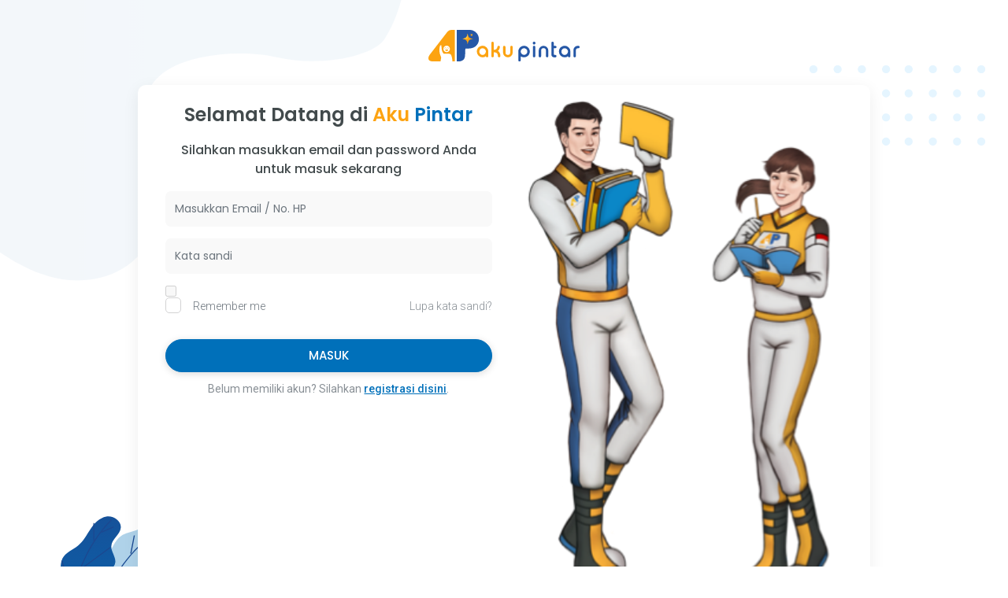

--- FILE ---
content_type: text/html;charset=UTF-8
request_url: https://akupintar.id/login
body_size: 10609
content:




































	
		
			<!DOCTYPE html>



























































<html class="ltr" dir="ltr" lang="id">

<head>
	<title>Halaman Login</title>

	<meta content="initial-scale=1.0, width=device-width" name="viewport" />

	<link href="https://fonts.googleapis.com/css2?family=Asap" rel="stylesheet">

	<link href="https://fonts.googleapis.com/css2?family=Montserrat" rel="stylesheet">

	<link href="https://fonts.googleapis.com/css2?family=Roboto:wght@300;400;500;700;900" rel="stylesheet">
	
	<link href="https://fonts.googleapis.com/css2?family=Poppins:wght@300;400;500;600;700;800;900" rel="stylesheet">

	<link href="https://fonts.googleapis.com/css2?family=Bebas+Neue" rel="stylesheet">






































<meta content="text/html; charset=UTF-8" http-equiv="content-type" />












<script data-senna-track="permanent" src="/combo?browserId=other&minifierType=js&languageId=in_ID&b=7210&t=1769049209170&/o/frontend-js-jquery-web/jquery/jquery.min.js&/o/frontend-js-jquery-web/jquery/bootstrap.bundle.min.js&/o/frontend-js-jquery-web/jquery/collapsible_search.js&/o/frontend-js-jquery-web/jquery/fm.js&/o/frontend-js-jquery-web/jquery/form.js&/o/frontend-js-jquery-web/jquery/popper.min.js&/o/frontend-js-jquery-web/jquery/side_navigation.js" type="text/javascript"></script>
<link data-senna-track="permanent" href="/o/frontend-theme-font-awesome-web/css/main.css" rel="stylesheet" type="text/css" />


<link href="https://akupintar.id/o/akupintar_v2/images/favicon.ico" rel="icon" />





	

		
			
				<link data-senna-track="temporary" href="https://akupintar.id/login" rel="canonical" />
			
		

	

		
			
				<link data-senna-track="temporary" href="https://akupintar.id/login" hreflang="in-ID" rel="alternate" />
			
			

	

		
			
				<link data-senna-track="temporary" href="https://akupintar.id/en/login" hreflang="en-US" rel="alternate" />
			
			

	

		
			
				<link data-senna-track="temporary" href="https://akupintar.id/login" hreflang="x-default" rel="alternate" />
			
			

	





<link class="lfr-css-file" data-senna-track="temporary" href="https://akupintar.id/o/akupintar_v2/css/clay.css?browserId=other&amp;themeId=akupintartest_WAR_akupintar_v2&amp;minifierType=css&amp;languageId=in_ID&amp;b=7210&amp;t=1725896590000" id="liferayAUICSS" rel="stylesheet" type="text/css" />



<link data-senna-track="temporary" href="/o/frontend-css-web/main.css?browserId=other&amp;themeId=akupintartest_WAR_akupintar_v2&amp;minifierType=css&amp;languageId=in_ID&amp;b=7210&amp;t=1657767062375" id="liferayPortalCSS" rel="stylesheet" type="text/css" />









	

	





	



	

		<link data-senna-track="temporary" href="/combo?browserId=other&amp;minifierType=&amp;themeId=akupintartest_WAR_akupintar_v2&amp;languageId=in_ID&amp;b=7210&amp;com_liferay_portal_search_web_search_bar_portlet_SearchBarPortlet_INSTANCE_templateSearch:%2Fcss%2Fmain.css&amp;com_liferay_product_navigation_product_menu_web_portlet_ProductMenuPortlet:%2Fcss%2Fmain.css&amp;com_liferay_product_navigation_user_personal_bar_web_portlet_ProductNavigationUserPersonalBarPortlet:%2Fcss%2Fmain.css&amp;com_liferay_site_navigation_menu_web_portlet_SiteNavigationMenuPortlet:%2Fcss%2Fmain.css&amp;login_v4_LoginV4Portlet:%2Fcss%2Fmain.css&amp;t=1767088906000" id="d9a9d696" rel="stylesheet" type="text/css" />

	







<script data-senna-track="temporary" type="text/javascript">
	// <![CDATA[
		var Liferay = Liferay || {};

		Liferay.Browser = {
			acceptsGzip: function() {
				return true;
			},

			

			getMajorVersion: function() {
				return 131.0;
			},

			getRevision: function() {
				return '537.36';
			},
			getVersion: function() {
				return '131.0';
			},

			

			isAir: function() {
				return false;
			},
			isChrome: function() {
				return true;
			},
			isEdge: function() {
				return false;
			},
			isFirefox: function() {
				return false;
			},
			isGecko: function() {
				return true;
			},
			isIe: function() {
				return false;
			},
			isIphone: function() {
				return false;
			},
			isLinux: function() {
				return false;
			},
			isMac: function() {
				return true;
			},
			isMobile: function() {
				return false;
			},
			isMozilla: function() {
				return false;
			},
			isOpera: function() {
				return false;
			},
			isRtf: function() {
				return true;
			},
			isSafari: function() {
				return true;
			},
			isSun: function() {
				return false;
			},
			isWebKit: function() {
				return true;
			},
			isWindows: function() {
				return false;
			}
		};

		Liferay.Data = Liferay.Data || {};

		Liferay.Data.ICONS_INLINE_SVG = true;

		Liferay.Data.NAV_SELECTOR = '#navigation';

		Liferay.Data.NAV_SELECTOR_MOBILE = '#navigationCollapse';

		Liferay.Data.isCustomizationView = function() {
			return false;
		};

		Liferay.Data.notices = [
			null

			

			
		];

		Liferay.PortletKeys = {
			DOCUMENT_LIBRARY: 'com_liferay_document_library_web_portlet_DLPortlet',
			DYNAMIC_DATA_MAPPING: 'com_liferay_dynamic_data_mapping_web_portlet_DDMPortlet',
			ITEM_SELECTOR: 'com_liferay_item_selector_web_portlet_ItemSelectorPortlet'
		};

		Liferay.PropsValues = {
			JAVASCRIPT_SINGLE_PAGE_APPLICATION_TIMEOUT: 0,
			NTLM_AUTH_ENABLED: false,
			UPLOAD_SERVLET_REQUEST_IMPL_MAX_SIZE: 104857600
		};

		Liferay.ThemeDisplay = {

			

			
				getLayoutId: function() {
					return '80';
				},

				

				getLayoutRelativeControlPanelURL: function() {
					return '/group/guest/~/control_panel/manage';
				},

				getLayoutRelativeURL: function() {
					return '/login';
				},
				getLayoutURL: function() {
					return 'https://akupintar.id/login';
				},
				getParentLayoutId: function() {
					return '281';
				},
				isControlPanel: function() {
					return false;
				},
				isPrivateLayout: function() {
					return 'false';
				},
				isVirtualLayout: function() {
					return false;
				},
			

			getBCP47LanguageId: function() {
				return 'in-ID';
			},
			getCanonicalURL: function() {

				

				return 'https\x3a\x2f\x2fakupintar\x2eid\x2flogin';
			},
			getCDNBaseURL: function() {
				return 'https://akupintar.id';
			},
			getCDNDynamicResourcesHost: function() {
				return '';
			},
			getCDNHost: function() {
				return '';
			},
			getCompanyGroupId: function() {
				return '20152';
			},
			getCompanyId: function() {
				return '20116';
			},
			getDefaultLanguageId: function() {
				return 'in_ID';
			},
			getDoAsUserIdEncoded: function() {
				return '';
			},
			getLanguageId: function() {
				return 'in_ID';
			},
			getParentGroupId: function() {
				return '20143';
			},
			getPathContext: function() {
				return '';
			},
			getPathImage: function() {
				return '/image';
			},
			getPathJavaScript: function() {
				return '/o/frontend-js-web';
			},
			getPathMain: function() {
				return '/c';
			},
			getPathThemeImages: function() {
				return 'https://akupintar.id/o/akupintar_v2/images';
			},
			getPathThemeRoot: function() {
				return '/o/akupintar_v2';
			},
			getPlid: function() {
				return '419606';
			},
			getPortalURL: function() {
				return 'https://akupintar.id';
			},
			getScopeGroupId: function() {
				return '20143';
			},
			getScopeGroupIdOrLiveGroupId: function() {
				return '20143';
			},
			getSessionId: function() {
				return '';
			},
			getSiteAdminURL: function() {
				return 'https://akupintar.id/group/guest/~/control_panel/manage?p_p_lifecycle=0&p_p_state=maximized&p_p_mode=view';
			},
			getSiteGroupId: function() {
				return '20143';
			},
			getURLControlPanel: function() {
				return '/group/control_panel?refererPlid=419606';
			},
			getURLHome: function() {
				return 'https\x3a\x2f\x2fakupintar\x2eid\x2fweb\x2fguest';
			},
			getUserEmailAddress: function() {
				return '';
			},
			getUserId: function() {
				return '20120';
			},
			getUserName: function() {
				return '';
			},
			isAddSessionIdToURL: function() {
				return false;
			},
			isImpersonated: function() {
				return false;
			},
			isSignedIn: function() {
				return false;
			},
			isStateExclusive: function() {
				return false;
			},
			isStateMaximized: function() {
				return false;
			},
			isStatePopUp: function() {
				return false;
			}
		};

		var themeDisplay = Liferay.ThemeDisplay;

		Liferay.AUI = {

			

			getAvailableLangPath: function() {
				return 'available_languages.jsp?browserId=other&themeId=akupintartest_WAR_akupintar_v2&colorSchemeId=01&minifierType=js&languageId=in_ID&b=7210&t=1769049291045';
			},
			getCombine: function() {
				return true;
			},
			getComboPath: function() {
				return '/combo/?browserId=other&minifierType=&languageId=in_ID&b=7210&t=1657767062813&';
			},
			getDateFormat: function() {
				return '%d/%m/%Y';
			},
			getEditorCKEditorPath: function() {
				return '/o/frontend-editor-ckeditor-web';
			},
			getFilter: function() {
				var filter = 'raw';

				
					
						filter = 'min';
					
					

				return filter;
			},
			getFilterConfig: function() {
				var instance = this;

				var filterConfig = null;

				if (!instance.getCombine()) {
					filterConfig = {
						replaceStr: '.js' + instance.getStaticResourceURLParams(),
						searchExp: '\\.js$'
					};
				}

				return filterConfig;
			},
			getJavaScriptRootPath: function() {
				return '/o/frontend-js-web';
			},
			getLangPath: function() {
				return 'aui_lang.jsp?browserId=other&themeId=akupintartest_WAR_akupintar_v2&colorSchemeId=01&minifierType=js&languageId=in_ID&b=7210&t=1657767062813';
			},
			getPortletRootPath: function() {
				return '/html/portlet';
			},
			getStaticResourceURLParams: function() {
				return '?browserId=other&minifierType=&languageId=in_ID&b=7210&t=1657767062813';
			}
		};

		Liferay.authToken = 'xY1hQPSm';

		

		Liferay.currentURL = '\x2flogin';
		Liferay.currentURLEncoded = '\x252Flogin';
	// ]]>
</script>

<script src="/o/js_loader_config?t=1769049209123" type="text/javascript"></script>
<script data-senna-track="permanent" src="/combo?browserId=other&minifierType=js&languageId=in_ID&b=7210&t=1657767062813&/o/frontend-js-web/loader/config.js&/o/frontend-js-web/loader/loader.js&/o/frontend-js-web/aui/aui/aui.js&/o/frontend-js-web/aui/aui-base-html5-shiv/aui-base-html5-shiv.js&/o/frontend-js-web/liferay/browser_selectors.js&/o/frontend-js-web/liferay/modules.js&/o/frontend-js-web/liferay/aui_sandbox.js&/o/frontend-js-web/misc/svg4everybody.js&/o/frontend-js-web/aui/arraylist-add/arraylist-add.js&/o/frontend-js-web/aui/arraylist-filter/arraylist-filter.js&/o/frontend-js-web/aui/arraylist/arraylist.js&/o/frontend-js-web/aui/array-extras/array-extras.js&/o/frontend-js-web/aui/array-invoke/array-invoke.js&/o/frontend-js-web/aui/attribute-base/attribute-base.js&/o/frontend-js-web/aui/attribute-complex/attribute-complex.js&/o/frontend-js-web/aui/attribute-core/attribute-core.js&/o/frontend-js-web/aui/attribute-observable/attribute-observable.js&/o/frontend-js-web/aui/attribute-extras/attribute-extras.js&/o/frontend-js-web/aui/base-base/base-base.js&/o/frontend-js-web/aui/base-pluginhost/base-pluginhost.js&/o/frontend-js-web/aui/classnamemanager/classnamemanager.js&/o/frontend-js-web/aui/datatype-xml-format/datatype-xml-format.js&/o/frontend-js-web/aui/datatype-xml-parse/datatype-xml-parse.js&/o/frontend-js-web/aui/dom-base/dom-base.js&/o/frontend-js-web/aui/dom-core/dom-core.js&/o/frontend-js-web/aui/dom-screen/dom-screen.js&/o/frontend-js-web/aui/dom-style/dom-style.js&/o/frontend-js-web/aui/event-base/event-base.js&/o/frontend-js-web/aui/event-custom-base/event-custom-base.js&/o/frontend-js-web/aui/event-custom-complex/event-custom-complex.js&/o/frontend-js-web/aui/event-delegate/event-delegate.js&/o/frontend-js-web/aui/event-focus/event-focus.js&/o/frontend-js-web/aui/event-hover/event-hover.js&/o/frontend-js-web/aui/event-key/event-key.js&/o/frontend-js-web/aui/event-mouseenter/event-mouseenter.js&/o/frontend-js-web/aui/event-mousewheel/event-mousewheel.js" type="text/javascript"></script>
<script data-senna-track="permanent" src="/combo?browserId=other&minifierType=js&languageId=in_ID&b=7210&t=1657767062813&/o/frontend-js-web/aui/event-outside/event-outside.js&/o/frontend-js-web/aui/event-resize/event-resize.js&/o/frontend-js-web/aui/event-simulate/event-simulate.js&/o/frontend-js-web/aui/event-synthetic/event-synthetic.js&/o/frontend-js-web/aui/intl/intl.js&/o/frontend-js-web/aui/io-base/io-base.js&/o/frontend-js-web/aui/io-form/io-form.js&/o/frontend-js-web/aui/io-queue/io-queue.js&/o/frontend-js-web/aui/io-upload-iframe/io-upload-iframe.js&/o/frontend-js-web/aui/io-xdr/io-xdr.js&/o/frontend-js-web/aui/json-parse/json-parse.js&/o/frontend-js-web/aui/json-stringify/json-stringify.js&/o/frontend-js-web/aui/node-base/node-base.js&/o/frontend-js-web/aui/node-core/node-core.js&/o/frontend-js-web/aui/node-event-delegate/node-event-delegate.js&/o/frontend-js-web/aui/node-event-simulate/node-event-simulate.js&/o/frontend-js-web/aui/node-focusmanager/node-focusmanager.js&/o/frontend-js-web/aui/node-pluginhost/node-pluginhost.js&/o/frontend-js-web/aui/node-screen/node-screen.js&/o/frontend-js-web/aui/node-style/node-style.js&/o/frontend-js-web/aui/oop/oop.js&/o/frontend-js-web/aui/plugin/plugin.js&/o/frontend-js-web/aui/pluginhost-base/pluginhost-base.js&/o/frontend-js-web/aui/pluginhost-config/pluginhost-config.js&/o/frontend-js-web/aui/querystring-stringify-simple/querystring-stringify-simple.js&/o/frontend-js-web/aui/queue-promote/queue-promote.js&/o/frontend-js-web/aui/selector-css2/selector-css2.js&/o/frontend-js-web/aui/selector-css3/selector-css3.js&/o/frontend-js-web/aui/selector-native/selector-native.js&/o/frontend-js-web/aui/selector/selector.js&/o/frontend-js-web/aui/widget-base/widget-base.js&/o/frontend-js-web/aui/widget-htmlparser/widget-htmlparser.js&/o/frontend-js-web/aui/widget-skin/widget-skin.js&/o/frontend-js-web/aui/widget-uievents/widget-uievents.js&/o/frontend-js-web/aui/yui-throttle/yui-throttle.js&/o/frontend-js-web/aui/aui-base-core/aui-base-core.js" type="text/javascript"></script>
<script data-senna-track="permanent" src="/combo?browserId=other&minifierType=js&languageId=in_ID&b=7210&t=1657767062813&/o/frontend-js-web/aui/aui-base-lang/aui-base-lang.js&/o/frontend-js-web/aui/aui-classnamemanager/aui-classnamemanager.js&/o/frontend-js-web/aui/aui-component/aui-component.js&/o/frontend-js-web/aui/aui-debounce/aui-debounce.js&/o/frontend-js-web/aui/aui-delayed-task-deprecated/aui-delayed-task-deprecated.js&/o/frontend-js-web/aui/aui-event-base/aui-event-base.js&/o/frontend-js-web/aui/aui-event-input/aui-event-input.js&/o/frontend-js-web/aui/aui-form-validator/aui-form-validator.js&/o/frontend-js-web/aui/aui-node-base/aui-node-base.js&/o/frontend-js-web/aui/aui-node-html5/aui-node-html5.js&/o/frontend-js-web/aui/aui-selector/aui-selector.js&/o/frontend-js-web/aui/aui-timer/aui-timer.js&/o/frontend-js-web/liferay/dependency.js&/o/frontend-js-web/liferay/dom_task_runner.js&/o/frontend-js-web/liferay/events.js&/o/frontend-js-web/liferay/language.js&/o/frontend-js-web/liferay/lazy_load.js&/o/frontend-js-web/liferay/liferay.js&/o/frontend-js-web/liferay/util.js&/o/frontend-js-web/liferay/global.bundle.js&/o/frontend-js-web/liferay/portal.js&/o/frontend-js-web/liferay/portlet.js&/o/frontend-js-web/liferay/workflow.js&/o/frontend-js-web/liferay/form.js&/o/frontend-js-web/liferay/form_placeholders.js&/o/frontend-js-web/liferay/icon.js&/o/frontend-js-web/liferay/menu.js&/o/frontend-js-web/liferay/notice.js&/o/frontend-js-web/liferay/poller.js" type="text/javascript"></script>




	

	<script data-senna-track="temporary" src="/o/js_bundle_config?t=1769049266422" type="text/javascript"></script>


<script data-senna-track="temporary" type="text/javascript">
	// <![CDATA[
		
			
				
		

		

		
	// ]]>
</script>





	
		

			

			
		
		



	
		

			

			
		
	





<script>
  (function(c,e,f,k,g,h,b,a,d){c[g]||(c[g]=h,b=c[h]=function(){
  b.q.push(arguments)},b.q=[],b.l=1*new Date,a=e.createElement(f),a.async=1,
  a.src=k,a.setAttribute("crossorigin", "anonymous"),d=e.getElementsByTagName(f)[0],
  d.parentNode.insertBefore(a,d))})(window,document,"script",
  "https://eum.instana.io/eum.min.js","InstanaEumObject","ineum");
  ineum('reportingUrl', 'https://eum-red-saas.instana.io');
  ineum('key', 'QfI0iZs8TW-zpDVCJ_XBFw');
</script>








	

	





	



	



















<link class="lfr-css-file" data-senna-track="temporary" href="https://akupintar.id/o/akupintar_v2/css/main.css?browserId=other&amp;themeId=akupintartest_WAR_akupintar_v2&amp;minifierType=css&amp;languageId=in_ID&amp;b=7210&amp;t=1725896590000" id="liferayThemeCSS" rel="stylesheet" type="text/css" />








	<style data-senna-track="temporary" type="text/css">

		

			

		

			

		

			

		

			

		

			

		

			

		

	</style>




























<script data-senna-track="temporary" type="text/javascript">
	if (window.Analytics) {
		window._com_liferay_document_library_analytics_isViewFileEntry = false;
	}
</script>







<script type="text/javascript">
// <![CDATA[
Liferay.on(
	'ddmFieldBlur', function(event) {
		if (window.Analytics) {
			Analytics.send(
				'fieldBlurred',
				'Form',
				{
					fieldName: event.fieldName,
					focusDuration: event.focusDuration,
					formId: event.formId,
					page: event.page
				}
			);
		}
	}
);

Liferay.on(
	'ddmFieldFocus', function(event) {
		if (window.Analytics) {
			Analytics.send(
				'fieldFocused',
				'Form',
				{
					fieldName: event.fieldName,
					formId: event.formId,
					page: event.page
				}
			);
		}
	}
);

Liferay.on(
	'ddmFormPageShow', function(event) {
		if (window.Analytics) {
			Analytics.send(
				'pageViewed',
				'Form',
				{
					formId: event.formId,
					page: event.page,
					title: event.title
				}
			);
		}
	}
);

Liferay.on(
	'ddmFormSubmit', function(event) {
		if (window.Analytics) {
			Analytics.send(
				'formSubmitted',
				'Form',
				{
					formId: event.formId
				}
			);
		}
	}
);

Liferay.on(
	'ddmFormView', function(event) {
		if (window.Analytics) {
			Analytics.send(
				'formViewed',
				'Form',
				{
					formId: event.formId,
					title: event.title
				}
			);
		}
	}
);
// ]]>
</script>

</head>

<!-- Google Tag Manager -->
<script>if (window.location.href.indexOf("https://akupintar.id") > -1) {(function(w,d,s,l,i){w[l]=w[l]||[];w[l].push({'gtm.start':
new Date().getTime(),event:'gtm.js'});var f=d.getElementsByTagName(s)[0],
j=d.createElement(s),dl=l!='dataLayer'?'&l='+l:'';j.async=true;j.src=
'https://www.googletagmanager.com/gtm.js?id='+i+dl;f.parentNode.insertBefore(j,f);
})(window,document,'script','dataLayer','GTM-5P9BTND');}</script>
<!-- End Google Tag Manager -->

<body class=" controls-visible  yui3-skin-sam guest-site signed-out public-page site">


















































	<nav aria-label="Link Cepat" class="quick-access-nav" id="icep_quickAccessNav">
		<h2 class="hide-accessible">Navigasi</h2>

		<ul>
			
				<li><a href="#main-content">Melompat ke Konten</a></li>
			

			
		</ul>
	</nav>






















































































<div class="container-fluid" id="wrapper">
	<header id="banner" role="banner">
		<div id="heading">
			<div aria-level="1" class="site-title" role="heading">
				<a class="logo custom-logo" href="https://akupintar.id" title="Go to Aku Pintar">
					<img alt="Aku Pintar Indonesia Edtech" height="500" src="/image/company_logo?img_id=522070&amp;t=1769049290973" width="500" />
				</a>

					<span class="site-name" title="Go to Aku Pintar">
						Aku Pintar
					</span>
			</div>
		</div>

			<a data-redirect="false" href="https://akupintar.id/c/portal/login?p_l_id=419606" id="sign-in" rel="nofollow">Masuk</a>

<nav class="sort-pages modify-pages" id="navigation" role="navigation">
	<ul aria-label="Halaman Situs" role="menubar">


			<li class="" id="layout_1" role="presentation">
				<a aria-labelledby="layout_1"  href="https://akupintar.id/halaman-utama" target="&#39;" role="menuitem"><span> Halaman Utama</span></a>

					<ul class="child-menu" role="menu">


							<li class="" id="layout_275" role="presentation">
								<a aria-labelledby="layout_275" href="https://akupintar.id/media-sosial"  role="menuitem">Media Sosial Aku Pintar</a>
							</li>


							<li class="" id="layout_188" role="presentation">
								<a aria-labelledby="layout_188" href="https://akupintar.id/tentang-kami"  role="menuitem">Tentang Kami</a>
							</li>


							<li class="" id="layout_187" role="presentation">
								<a aria-labelledby="layout_187" href="https://akupintar.id/syarat-dan-ketentuan"  role="menuitem">Syarat dan Ketentuan</a>
							</li>


							<li class="" id="layout_186" role="presentation">
								<a aria-labelledby="layout_186" href="https://akupintar.id/kebijakan-privasi"  role="menuitem">Kebijakan Privasi</a>
							</li>


							<li class="" id="layout_253" role="presentation">
								<a aria-labelledby="layout_253" href="https://akupintar.zendesk.com/"  role="menuitem">Bantuan</a>
							</li>


							<li class="" id="layout_107" role="presentation">
								<a aria-labelledby="layout_107" href="https://akupintar.id/blog"  role="menuitem">Blog</a>
							</li>


							<li class="" id="layout_108" role="presentation">
								<a aria-labelledby="layout_108" href="https://akupintar.id/info-pintar"  role="menuitem">Info Pintar</a>
							</li>


							<li class="" id="layout_190" role="presentation">
								<a aria-labelledby="layout_190" href="https://akupintar.id/universitas"  role="menuitem">Cari Kampus</a>
							</li>


							<li class="" id="layout_191" role="presentation">
								<a aria-labelledby="layout_191" href="https://akupintar.id/jurusan"  role="menuitem">Cari Jurusan</a>
							</li>


							<li class="" id="layout_218" role="presentation">
								<a aria-labelledby="layout_218" href="https://akupintar.id/sekolah"  role="menuitem">Cari Sekolah</a>
							</li>


							<li class="" id="layout_189" role="presentation">
								<a aria-labelledby="layout_189" href="https://akupintar.id/belajar"  role="menuitem">Belajar Pintar Materi SMP, SMA, SMK</a>
							</li>


							<li class="" id="layout_269" role="presentation">
								<a aria-labelledby="layout_269" href="https://akupintar.id/mp/tes-kepribadian"  role="menuitem">Tes Kepribadian</a>
							</li>


							<li class="" id="layout_217" role="presentation">
								<a aria-labelledby="layout_217" href="https://akupintar.id/mp/tes-jurusan-kuliah"  role="menuitem">Tes Jurusan Kuliah</a>
							</li>


							<li class="" id="layout_254" role="presentation">
								<a aria-labelledby="layout_254" href="https://akupintar.id/mp/tes-kemampuan"  role="menuitem">Tes Kemampuan</a>
							</li>


							<li class="" id="layout_255" role="presentation">
								<a aria-labelledby="layout_255" href="https://akupintar.id/mp/tes-gaya-belajar"  role="menuitem">Tes Gaya Belajar</a>
							</li>


							<li class="" id="layout_268" role="presentation">
								<a aria-labelledby="layout_268" href="https://akupintar.id/kursus-pintar"  role="menuitem">Kursus Pintar</a>
							</li>


							<li class="" id="layout_257" role="presentation">
								<a aria-labelledby="layout_257" href="https://akupintar.id/bugs-bounty"  role="menuitem">Bugs Bounty</a>
							</li>


							<li class="" id="layout_316" role="presentation">
								<a aria-labelledby="layout_316" href="https://glints.com/id/en/companies/pt-aku-pintar-indonesia/1ba404a8-8b16-4684-a14d-4461ce95fe87"  role="menuitem">Karir</a>
							</li>


							<li class="" id="layout_320" role="presentation">
								<a aria-labelledby="layout_320" href="https://akupintar.id/mp/tes-kepribadian"  role="menuitem">Redirect MP Tes Kepribadian</a>
							</li>


							<li class="" id="layout_321" role="presentation">
								<a aria-labelledby="layout_321" href="https://akupintar.id/mp/tes-jurusan-kuliah"  role="menuitem">Redirect MP Tes Jurusan Kuliah</a>
							</li>


							<li class="" id="layout_322" role="presentation">
								<a aria-labelledby="layout_322" href="https://akupintar.id/mp/tes-kemampuan"  role="menuitem">Redirect MP Tes Kemampuan</a>
							</li>


							<li class="" id="layout_323" role="presentation">
								<a aria-labelledby="layout_323" href="https://akupintar.id/mp/tes-gaya-belajar"  role="menuitem">Redirect MP Tes Gaya Belajar</a>
							</li>
					</ul>
			</li>


			<li class="" id="layout_283" role="presentation">
				<a aria-labelledby="layout_283"  href="https://akupintar.id/other-page"  role="menuitem"><span> Other Page</span></a>

					<ul class="child-menu" role="menu">


							<li class="" id="layout_31" role="presentation">
								<a aria-labelledby="layout_31" href="http://akupintar.id/blog/-/tag/blog"  role="menuitem">Blog Pendidikan</a>
							</li>


							<li class="" id="layout_329" role="presentation">
								<a aria-labelledby="layout_329" href="https://akupintar.id/journey-pintar-form-v2"  role="menuitem">Journey Pintar Form v2</a>
							</li>
					</ul>
			</li>
	</ul>
</nav>	</header>

	<section id="content">
		<p class="hide-accessible">Halaman Login</p>

































































<div class="columns-1" id="main-content" role="main">
	<div class="portlet-layout row">
		<div class="col-md-12 portlet-column portlet-column-only" id="column-1">
			<div class="portlet-dropzone portlet-column-content portlet-column-content-only" id="layout-column_column-1">







































	

	<div class="portlet-boundary portlet-boundary_login_v4_LoginV4Portlet_  portlet-static portlet-static-end portlet-decorate  " id="p_p_id_login_v4_LoginV4Portlet_">
		<span id="p_login_v4_LoginV4Portlet"></span>




	

	
		
			






































	
		
<section class="portlet" id="portlet_login_v4_LoginV4Portlet">


	<div class="portlet-content">

		<div class="autofit-float autofit-row portlet-header">
			<div class="autofit-col autofit-col-expand">
				<p class="portlet-title-text">LoginV4</p>
			</div>

			<div class="autofit-col autofit-col-end">
				<div class="autofit-section">
				</div>
			</div>
		</div>

		
			<div class=" portlet-content-container">
				


	<div class="portlet-body">



	
		
			
				
					



















































	

				

				
					
						


	

		









































































<style>
	.ap-fullscreen-section{
		background-image: url("https://akupintar.id/documents/20143/108851415/blue+leaves+bg.svg/ec01c723-98b4-bfd3-d6db-f845ea0c5580?t=1633562747171");
		background-repeat: no-repeat;
		background-size: cover;
	}
	.ap-rectangle-card-v4{ border-radius: 10px !important; }
	.ap-img-logo{
		width: 15vw;
		height: auto;
	}
	.form-group{ width: 100% !important; margin: 0px !important; }
	@media(max-width: 500px){
		.ap-img-logo{
			width: 40vw;
			height: auto;
		}
	}
	@media(min-width: 501px) and (max-width: 768px){
		.ap-img-logo{
			width: 25vw;
			height: auto;
		}
	}
	 .class_pwd {
	    width: 20px;  
	    height: 20px;
	    background: url('https://akupintar.id/documents/20143/54500351/closed+eye.svg');
	    background-repeat: no-repeat;
	    background-size: contain;
	    position: absolute !important;
	    margin-top: 13px;
	    margin-left: calc(100% - 65px);
	}
	.class_pwd.checked {
	    background: url('https://akupintar.id/documents/20143/54500351/eyes+open.svg');
	    background-repeat: no-repeat;
	    background-size: contain;
	    position: absolute !important;
	    margin-top: 14px;
	    margin-left: calc(100% - 65px);
	}
	.ap-btn-blue-v2{
		height: auto !important;
		padding: 8px !important;
	}
	.ap-form-control-v2{
		background-color: #f9f9f9 !important;
		border: none !important;
	}
	.ap-sosmed-wrap{ justify-content: center;}
	.ap-sosmed-btn{
		border-radius: 6px;
		padding: 12px 20px;
		width: fit-content;
		margin: 5px 10px;
		box-shadow: 0 2px 8px 0 rgb(0 0 0 / 6%);
	}
	.ap-sosmed-btn>img.ap-img-square{
		width: 30px !important;
		height: 30px !important;
	}
	.ap-w-120{ width: 120px; }
</style>

<section class="ap-section-banner-s ap-fullscreen-section ap-text-darkgrey-v2 ap-content-center">
	

























































<div class="row ap-w-100persen" id="" >
		

























































<div class="row ap-align-center ap-w-100persen" id="" >
			<a class="ap-link-decoration-none" href="/">
				<img alt="Logo Aku Pintar" class="ap-img-logo ap-mb-30"
					src="https://akupintar.id/documents/20143/109885747/Logo+Aku+Pintar+-+color+text.svg/308e7971-e98a-212e-dfa3-4a5c8653cebe?t=1633583598987">
			</a>
		</div>
		

























































<div class="row ap-w-100persen" id="" >
			



























































<div class="col-md-1 " id="" ></div>
			



























































<div class="col-md-10 " id="" >
				
				

























































<div class="row ap-rectangle-card-v4" id="" >
					

























































<div class="row " id="" >
						



























































<div class="col-md-6 " id="" >
							
								
								
							    
									

























































<div class="row ap-align-center" id="" >
										<p class="ap-font-24-v2 ap-font-subheading-v2">
											Selamat Datang di <span class="ap-text-orange">Aku</span> <span class="ap-text-skyblue-v2">Pintar</span>
										</p>	
										<p class="ap-font-16-v2 ap-font-content-v2">
											Silahkan masukkan email dan password Anda untuk masuk sekarang
										</p>
									</div>
									





























































<form action="https://akupintar.id/login?p_p_id=login_v4_LoginV4Portlet&amp;p_p_lifecycle=1&amp;p_p_state=normal&amp;p_p_mode=view&amp;_login_v4_LoginV4Portlet_javax.portlet.action=LoginUser&amp;p_auth=xY1hQPSm" class="form sign-in-form " data-fm-namespace="_login_v4_LoginV4Portlet_" id="_login_v4_LoginV4Portlet_loginForm" method="post" name="_login_v4_LoginV4Portlet_loginForm" autocomplete="on" >
	
		<fieldset class="input-container" disabled="disabled">
	

	








































































	

		

		
			
				<input  class="field form-control"  id="_login_v4_LoginV4Portlet_formDate"    name="_login_v4_LoginV4Portlet_formDate"     type="hidden" value="1769772411513"   />
			
		

		
	









										








































































	

		

		
			
				<input  class="field form-control"  id="_login_v4_LoginV4Portlet_saveLastPath"    name="_login_v4_LoginV4Portlet_saveLastPath"     type="hidden" value="false"   />
			
		

		
	









					        			








































































	

		

		
			
				<input  class="field form-control"  id="_login_v4_LoginV4Portlet_redirect"    name="_login_v4_LoginV4Portlet_redirect"     type="hidden" value=""   />
			
		

		
	









					        			








































































	

		

		
			
				<input  class="field form-control"  id="_login_v4_LoginV4Portlet_referalJawabanMBId"    name="_login_v4_LoginV4Portlet_referalJawabanMBId"     type="hidden" value="0"   />
			
		

		
	









										
							                
							            
































































	<div class="form-group input-text-wrapper">





	<label class="control-label" for="_login_v4_LoginV4Portlet_login">
		
				Login
			</label>
		





	

		

		
			
				<input  class="field ap-form-control-v2 ap-mb-15 ap-font-14-v2 form-control"  id="_login_v4_LoginV4Portlet_login"    name="_login_v4_LoginV4Portlet_login"   placeholder="Masukkan Email / No. HP"  type="text" value=""   />
			
		

		
			
		
	





	



	</div>



										
										

























































<div class="row " id="" >
											
												
											
































































	<div class="form-group input-text-wrapper">





	<label class="control-label" for="_login_v4_LoginV4Portlet_password">
		
				kata sandi
			</label>
		





	

		

		
			
				<input  class="field ap-form-control-v2 ap-mb-15 ap-font-14-v2 form-password form-control"  id="_login_v4_LoginV4Portlet_password"    name="_login_v4_LoginV4Portlet_password"   placeholder="Kata sandi"  type="password" value=""   />
			
		

		
	





	



	</div>



											<input type="checkbox" class="sh_pwd"></input>
										</div>
										

























































<div class="row ap-content-center" id="" >
							            	



























































<div class="col-md-6 ap-text-left ap-pl-0" id="" >
							            		<label class="ap-checkbox-orange ap-font-14-v2 ap-mb-0 ap-font-content-light-v4">Remember me 
							            			<input type="checkbox" name="_login_v4_LoginV4Portlet_rememberMe" value="true"/>
							            				<span class="ap-checkmark-orange"></span> 
							            		</label>
							            	</div>
							            	



























































<div class="col-md-6 ap-text-right ap-pr-0" id="" >
												<a href="/forget-password" class="ap-font-14-v2 ap-text-silvergrey-v2 ap-font-content-light-v4">Lupa kata sandi?</a>
											</div>
							            </div>
										

























































<div class="row ap-text-center ap-mb-10" id="" >
											<button class="ap-w-100persen ap-mt-30 ap-btn-blue-v2 ap-text-uppercase ap-font-content-v2" type="submit" value="masuk">MASUK</button>
										</div>
									



























































	

	
		</fieldset>
	
</form>




									
									<!--

























































<div class="row ap-content-center ap-py-30" id="" >
										<hr width="25%">
										<p class="ap-font-14-v2 ap-mx-10 ap-font-content-v4 ap-text-silvergrey-v2 ap-mb-0">
											Atau daftar dengan
										</p>
										<hr width="25%">
									</div>
									

























































<div class="row ap-sosmed-wrap ap-mb-30" id="" >
										<div class="ap-sosmed-btn" role="button">
											<img class="ap-img-square" alt="Logo Google Account"
												src="https://akupintar.id/documents/20143/109885747/logo+google.svg/5fa2d372-1309-c0de-5567-3632ea8c1273?t=1633580663541">
										</div>
										<div class="ap-sosmed-btn" role="button">
											<img class="ap-img-square" alt="Logo Google Account"
												src="https://akupintar.id/documents/20143/109885747/logo+facebook.svg/57f1def1-ba6d-4262-ca11-894212739fdc?t=1633580641148">
										</div>
									</div>-->
									<p class="ap-font-14-v2 ap-font-content-v4 ap-text-silvergrey-v2">
										Belum memiliki akun? Silahkan <span><a class="ap-text-skyblue-v2 ap-font-subheading-v4" href="/apsiswa-register">registrasi disini</a></span>.
									</p>
									
									
									
									
									
								
							
						</div>
						



























































<div class="col-md-6 ap-align-center ap-px-30" id="" >
							<img class="ap-img-responsive" alt="Astrid & Astro - Maskot Aku Pintar"
								src="https://akupintar.id/documents/20143/108770298/Hari+Pendidikan.svg/02638376-c2be-a97d-774f-4b852073810b?t=1657166735391">
						</div>
					</div>
				</div>
			</div>	
		</div>
	</div>
</section>

<script>
	$('.sh_pwd').each(function(){
	    $(this).hide().after('<div class="class_pwd" />');
	
	});
	
	$('.class_pwd').on('click',function(){
	    $(this).toggleClass('checked').prev().prop('checked',$(this).is('.checked'));
	    if($(this).is('.checked')){
			$('.form-password').attr('type','text');
		}else{
			$('.form-password').attr('type','password');
		}
	});
</script>

	
	
					
				
			
		
	
	


	</div>

			</div>
		
	</div>
</section>
	

		
		







	</div>






</div>
		</div>
	</div>
</div>

<form action="#" class="hide" id="hrefFm" method="post" name="hrefFm" aria-hidden="true"><span></span><input hidden type="submit"/></form>	</section>

	
</div>




















































































































	

	





	



	









	

	





	



	











<script type="text/javascript">
// <![CDATA[

	
		

			

			
		
	

	Liferay.BrowserSelectors.run();

// ]]>
</script>













<script type="text/javascript">
	// <![CDATA[

		

		Liferay.currentURL = '\x2flogin';
		Liferay.currentURLEncoded = '\x252Flogin';

	// ]]>
</script>



	

	

	<script type="text/javascript">
		// <![CDATA[
			
				

				
			
		// ]]>
	</script>












	

	

		

		
	


<script type="text/javascript">
// <![CDATA[
(function() {var $ = AUI.$;var _ = AUI._;
	var onVote = function(event) {
		if (window.Analytics) {
			Analytics.send('VOTE', 'Ratings', {
				className: event.className,
				classPK: event.classPK,
				ratingType: event.ratingType,
				score: event.score
			});
		}
	};

	var onDestroyPortlet = function() {
		Liferay.detach('ratings:vote', onVote);
		Liferay.detach('destroyPortlet', onDestroyPortlet);
	};

	Liferay.on('ratings:vote', onVote);
	Liferay.on('destroyPortlet', onDestroyPortlet);
})();(function() {var $ = AUI.$;var _ = AUI._;
	var onDestroyPortlet = function() {
		Liferay.detach('messagePosted', onMessagePosted);
		Liferay.detach('destroyPortlet', onDestroyPortlet);
	};

	Liferay.on('destroyPortlet', onDestroyPortlet);

	var onMessagePosted = function(event) {
		if (window.Analytics) {
			Analytics.send('posted', 'Comment', {
				className: event.className,
				classPK: event.classPK,
				commentId: event.commentId,
				text: event.text
			});
		}
	};

	Liferay.on('messagePosted', onMessagePosted);
})();(function() {var $ = AUI.$;var _ = AUI._;
	var pathnameRegexp = /\/documents\/(\d+)\/(\d+)\/(.+?)\/([^&]+)/;

	function handleDownloadClick(event) {
		if (event.target.nodeName.toLowerCase() === 'a' && window.Analytics) {
			var anchor = event.target;
			var match = pathnameRegexp.exec(anchor.pathname);

			var fileEntryId =
				anchor.dataset.analyticsFileEntryId ||
				(anchor.parentElement &&
					anchor.parentElement.dataset.analyticsFileEntryId);

			if (fileEntryId && match) {
				var getParameterValue = function(parameterName) {
					var result = null;

					anchor.search
						.substr(1)
						.split('&')
						.forEach(function(item) {
							var tmp = item.split('=');

							if (tmp[0] === parameterName) {
								result = decodeURIComponent(tmp[1]);
							}
						});

					return result;
				};

				Analytics.send('documentDownloaded', 'Document', {
					groupId: match[1],
					fileEntryId: fileEntryId,
					preview: !!window._com_liferay_document_library_analytics_isViewFileEntry,
					title: decodeURIComponent(match[3].replace(/\+/gi, ' ')),
					version: getParameterValue('version')
				});
			}
		}
	}

	document.body.addEventListener('click', handleDownloadClick);

	var onDestroyPortlet = function() {
		document.body.removeEventListener('click', handleDownloadClick);
		Liferay.detach('destroyPortlet', onDestroyPortlet);
	};

	Liferay.on('destroyPortlet', onDestroyPortlet);
})();(function() {var $ = AUI.$;var _ = AUI._;
	var onShare = function(data) {
		if (window.Analytics) {
			Analytics.send('shared', 'SocialBookmarks', {
				className: data.className,
				classPK: data.classPK,
				type: data.type,
				url: data.url
			});
		}
	};

	var onDestroyPortlet = function() {
		Liferay.detach('socialBookmarks:share', onShare);
		Liferay.detach('destroyPortlet', onDestroyPortlet);
	};

	Liferay.on('socialBookmarks:share', onShare);
	Liferay.on('destroyPortlet', onDestroyPortlet);
})();
	if (Liferay.Data.ICONS_INLINE_SVG) {
		svg4everybody(
			{
				attributeName: 'data-href',
				polyfill: true,
				validate: function (src, svg, use) {
					return !src || !src.startsWith('#');
				}
			}
		);
	}

				Liferay.Util.focusFormField('#_login_v4_LoginV4Portlet_login');
			
	
		Liferay.Portlet.register('login_v4_LoginV4Portlet');
	

	Liferay.Portlet.onLoad(
		{
			canEditTitle: false,
			columnPos: 0,
			isStatic: 'end',
			namespacedId: 'p_p_id_login_v4_LoginV4Portlet_',
			portletId: 'login_v4_LoginV4Portlet',
			refreshURL: '\x2fc\x2fportal\x2frender_portlet\x3fp_l_id\x3d419606\x26p_p_id\x3dlogin_v4_LoginV4Portlet\x26p_p_lifecycle\x3d0\x26p_t_lifecycle\x3d0\x26p_p_state\x3dnormal\x26p_p_mode\x3dview\x26p_p_col_id\x3dcolumn-1\x26p_p_col_pos\x3d0\x26p_p_col_count\x3d1\x26p_p_isolated\x3d1\x26currentURL\x3d\x252Flogin',
			refreshURLData: {}
		}
	);
Liferay.Loader.require('metal-dom/src/all/dom', function(metalDomSrcAllDom) {
(function(){
var dom = metalDomSrcAllDom;
(function() {var $ = AUI.$;var _ = AUI._;
	var focusInPortletHandler = dom.delegate(
		document,
		'focusin',
		'.portlet',
		function(event) {
			dom.addClasses(dom.closest(event.delegateTarget, '.portlet'), 'open');
		}
	);

	var focusOutPortletHandler = dom.delegate(
		document,
		'focusout',
		'.portlet',
		function(event) {
			dom.removeClasses(dom.closest(event.delegateTarget, '.portlet'), 'open');
		}
	);
})();})();
});AUI().use('liferay-menu', 'liferay-notice', 'aui-base', 'liferay-session', 'liferay-form', 'liferay-poller', function(A) {(function() {var $ = AUI.$;var _ = AUI._;
	if (A.UA.mobile) {
		Liferay.Util.addInputCancel();
	}
})();(function() {var $ = AUI.$;var _ = AUI._;
	new Liferay.Menu();

	var liferayNotices = Liferay.Data.notices;

	for (var i = 1; i < liferayNotices.length; i++) {
		new Liferay.Notice(liferayNotices[i]);
	}

	
})();(function() {var $ = AUI.$;var _ = AUI._;
			Liferay.Session = new Liferay.SessionBase(
				{
					autoExtend: true,
					redirectOnExpire: false,
					redirectUrl: 'https\x3a\x2f\x2fakupintar\x2eid\x2fweb\x2fguest',
					sessionLength: 7190,
					warningLength: 0
				}
			);

			
		})();(function() {var $ = AUI.$;var _ = AUI._;
	Liferay.Form.register(
		{
			id: '_login_v4_LoginV4Portlet_loginForm'

			
				, fieldRules: [

					

							

							{
								body: '',
								custom: false,
								errorMessage: '\u004d\u0061\u0073\u0075\u006b\u006b\u0061\u006e\u0020\u006b\u0061\u0074\u0061\u0020\u0073\u0061\u006e\u0064\u0069\u0021',
								fieldName: '_login_v4_LoginV4Portlet_password',
								validatorName: 'required'
							}

					

							,

							{
								body: '',
								custom: false,
								errorMessage: '\u004d\u0061\u0073\u0075\u006b\u006b\u0061\u006e\u0020\u0045\u006d\u0061\u0069\u006c\u0020\u002f\u0020\u004e\u006f\u002e\u0020\u0048\u0050',
								fieldName: '_login_v4_LoginV4Portlet_login',
								validatorName: 'required'
							}

					

				]
			

			
				, onSubmit: function(event) {
					mixpanelSubmit()
				}
			

			, validateOnBlur: true
		}
	);

	var onDestroyPortlet = function(event) {
		if (event.portletId === 'login_v4_LoginV4Portlet') {
			delete Liferay.Form._INSTANCES['_login_v4_LoginV4Portlet_loginForm'];
		}
	};

	Liferay.on('destroyPortlet', onDestroyPortlet);

	
		A.all('#_login_v4_LoginV4Portlet_loginForm .input-container').removeAttribute('disabled');
	

	Liferay.fire(
		'_login_v4_LoginV4Portlet_formReady',
		{
			formName: '_login_v4_LoginV4Portlet_loginForm'
		}
	);
})();});
// ]]>
</script>









<script src="https://akupintar.id/o/akupintar_v2/js/main.js?browserId=other&amp;minifierType=js&amp;languageId=in_ID&amp;b=7210&amp;t=1725896590000" type="text/javascript"></script>




<script type="text/javascript">
	// <![CDATA[
		AUI().use(
			'aui-base',
			function(A) {
				var frameElement = window.frameElement;

				if (frameElement && frameElement.getAttribute('id') === 'simulationDeviceIframe') {
					A.getBody().addClass('lfr-has-simulation-panel');
				}
			}
		);
	// ]]>
</script><script type="text/javascript">
// <![CDATA[
Liferay.Loader.require('frontend-js-tooltip-support-web@2.0.4/index', function(frontendJsTooltipSupportWeb204Index) {
(function(){
var TooltipSupport = frontendJsTooltipSupportWeb204Index;
(function() {
try {
TooltipSupport.default()
}
catch (err) {
console.error(err);
}
})();})();
});
// ]]>
</script>
<script>
	$(document).ready(function(){
		var attrURL = $(this).attr('href');
		$("a").each(function() {
			if (typeof attrURL !== 'undefined' && attrURL !== false) {
				var APurl = $(this).attr('href');
				APurlFix = APurl.replace('http://', 'https://');
				$(this).attr('href', APurlFix);
			}
		});
	});
</script>

<script defer src="https://static.cloudflareinsights.com/beacon.min.js/vcd15cbe7772f49c399c6a5babf22c1241717689176015" integrity="sha512-ZpsOmlRQV6y907TI0dKBHq9Md29nnaEIPlkf84rnaERnq6zvWvPUqr2ft8M1aS28oN72PdrCzSjY4U6VaAw1EQ==" data-cf-beacon='{"version":"2024.11.0","token":"275d62a208ae473a8208ec56fb7b8490","server_timing":{"name":{"cfCacheStatus":true,"cfEdge":true,"cfExtPri":true,"cfL4":true,"cfOrigin":true,"cfSpeedBrain":true},"location_startswith":null}}' crossorigin="anonymous"></script>
</body>
<!-- Google Tag Manager (noscript) -->
<noscript><iframe src="https://www.googletagmanager.com/ns.html?id=GTM-5P9BTND"
height="0" width="0" style="display:none;visibility:hidden"></iframe></noscript>
<!-- End Google Tag Manager (noscript) -->
</html>
		
	



--- FILE ---
content_type: text/html; charset=utf-8
request_url: https://www.google.com/recaptcha/api2/aframe
body_size: 183
content:
<!DOCTYPE HTML><html><head><meta http-equiv="content-type" content="text/html; charset=UTF-8"></head><body><script nonce="9QaJo7rxx3WWJgZX0mowAQ">/** Anti-fraud and anti-abuse applications only. See google.com/recaptcha */ try{var clients={'sodar':'https://pagead2.googlesyndication.com/pagead/sodar?'};window.addEventListener("message",function(a){try{if(a.source===window.parent){var b=JSON.parse(a.data);var c=clients[b['id']];if(c){var d=document.createElement('img');d.src=c+b['params']+'&rc='+(localStorage.getItem("rc::a")?sessionStorage.getItem("rc::b"):"");window.document.body.appendChild(d);sessionStorage.setItem("rc::e",parseInt(sessionStorage.getItem("rc::e")||0)+1);localStorage.setItem("rc::h",'1769772415773');}}}catch(b){}});window.parent.postMessage("_grecaptcha_ready", "*");}catch(b){}</script></body></html>

--- FILE ---
content_type: image/svg+xml
request_url: https://akupintar.id/documents/20143/108770298/Hari+Pendidikan.svg/02638376-c2be-a97d-774f-4b852073810b?t=1657166735391
body_size: 126690
content:
<svg width="1617" height="2699" viewBox="0 0 1617 2699" fill="none" xmlns="http://www.w3.org/2000/svg" xmlns:xlink="http://www.w3.org/1999/xlink">
<rect width="1617" height="2699" fill="url(#pattern0)"/>
<defs>
<pattern id="pattern0" patternContentUnits="objectBoundingBox" width="1" height="1">
<use xlink:href="#image0_2_48" transform="scale(0.00389105 0.00233117)"/>
</pattern>
<image id="image0_2_48" width="257" height="429" xlink:href="[data-uri]"/>
</defs>
</svg>


--- FILE ---
content_type: image/svg+xml
request_url: https://akupintar.id/documents/20143/108851415/blue+leaves+bg.svg/ec01c723-98b4-bfd3-d6db-f845ea0c5580?t=1633562747171
body_size: 3133
content:
<svg width="1919" height="1080" xmlns="http://www.w3.org/2000/svg" xmlns:xlink="http://www.w3.org/1999/xlink">
    <defs>
        <linearGradient x1="77.503%" y1="-114.896%" x2="123.031%" y2="151.171%" id="c">
            <stop stop-color="#233E85" offset="0%"/>
            <stop stop-color="#0070BA" offset="100%"/>
        </linearGradient>
        <linearGradient x1="-39.676%" y1="50%" x2="67.124%" y2="50%" id="d">
            <stop stop-color="#065B94" offset="0%"/>
            <stop stop-color="#0070BA" offset="100%"/>
        </linearGradient>
        <path id="a" d="M0 0h1919v1080H0z"/>
    </defs>
    <g fill="none" fill-rule="evenodd">
        <mask id="b" fill="#fff">
            <use xlink:href="#a"/>
        </mask>
        <use fill="#FFF" xlink:href="#a"/>
        <g mask="url(#b)">
            <path d="M131.764 1072.78c-5.241-8.107-4.833-18.548-3.31-28.047 1.52-9.499 3.964-19.154 2.163-28.626-3.023-15.893-17.623-29.152-16.021-45.22 1.344-13.492 13.753-22.955 25.973-28.687 12.222-5.731 25.862-9.845 34.937-19.844 9.654-10.639 12.914-26.754 24.71-34.946 7.275-5.053 16.527-6.117 24.79-9.319 6.63-2.569 12.62-6.52 18.99-9.676 6.368-3.156 13.435-5.556 20.511-4.67 7.074.886 14.047 5.812 15.458 12.826 1.271 6.318-2.064 12.629-6.117 17.591-4.052 4.96-8.992 9.31-11.892 15.031-6.49 12.787-1.489 29.608-9.202 41.687-5.084 7.958-14.424 11.822-22.152 17.229-7.73 5.408-14.606 14.963-11.073 23.782 3.004 7.498 12.093 10.705 16.365 17.558 5.093 8.167 1.7 19.412-5.106 26.119-6.805 6.704-16.178 9.969-25.2 13.124-9.02 3.153-18.363 6.612-24.92 13.563-8.013 8.495-11.501 17.014-23.582 19.977-9.313 2.282-19.957-1.153-25.322-9.451" fill="#0070BA" opacity=".316"/>
            <path d="M147.405 1109.62c0-.056-1.125-35.135 11.093-80.605 12.22-45.462 37.797-101.338 91.236-142.856l1.061 1.371c-53.046 41.208-78.467 96.707-90.625 141.938-6.078 22.613-8.836 42.652-10.076 57.031-.619 7.189-.86 12.964-.943 16.938a166.205 166.205 0 0 0-.041 4.56c.007 1.039.025 1.569.024 1.571l-1.73.053" fill="#1A4A93"/>
            <path fill="#1A4A93" d="m153.265 1049.25 54.984-34.527.874 1.423-54.984 34.528M165.038 1009.239l-8.605-64.743 1.74-.29 8.606 64.742M184.33 962.59l59.6-32.262.945 1.646-59.599 32.263M215.48 916.497l5.881-30.01 1.746.206-5.882 30.01M230.635 903.577l23.54-7.563.358 1.578-23.54 7.563"/>
            <path d="M265.446 107.59c-5.712-7.71-16.82-8.878-23.641-15.567-9.068-8.895-8.12-24.827-16.708-34.214-7.662-8.375-20.268-8.92-30.593-13.41-10.507-4.569-18.623-13.27-27.43-20.687-8.805-7.42-19.51-13.958-30.92-12.803-11.408 1.156-22.1 13.427-17.998 24.349 4.155 11.054 19.71 14.005 23.584 25.173 3.015 8.702-2.457 18.93.973 27.467 3.702 9.209 15.177 11.311 24.782 12.924 9.607 1.612 21.08 6.264 21.771 16.23.306 4.393-1.739 8.608-2.281 12.984-1.67 13.431 10.36 23.903 21.117 31.616 10.689 7.66 24.522 22.229 37.154 25.803 11.155 3.157 10.388-5.012 10.352-13.924-.053-13.406 3.147-22.758 8.284-35.06 3.957-9.476 8.367-21.694 1.554-30.881" fill="url(#c)" transform="scale(-1 1) rotate(16 -3023.445 -677.028)"/>
            <path d="M116.63 1086.282c-.01-.053-5.775-33.47-.3-78.42 5.477-44.94 22.203-101.443 67.24-147.547l1.2 1.145c-44.696 45.75-61.329 101.874-66.777 146.593-2.726 22.359-2.653 41.856-1.898 55.76.376 6.952.923 12.503 1.376 16.314.226 1.906.428 3.377.574 4.368.146.993.234 1.501.232 1.502l-1.648.285" fill="#1C4890"/>
            <path fill="#1C4890" d="m114.879 1028 45.79-38.913 1.06 1.287-45.79 38.911M118.957 988.51l-17.654-59.817 1.933-.562 17.654 59.82M130.707 943.68l51.146-37.97.992 1.28-51.146 37.97M154.463 895.556l-.055-29.419 1.62.043.052 29.417M167.668 880.452l19.846-8.788.68 1.67-19.846 8.785"/>
            <g opacity=".32" fill="#0070BA">
                <path d="M30.737 973.177S8.001 947.174 1.073 953.315c-7.708 6.827 29.664 19.862 29.664 19.862M38.023 978.87s-26.095-10.278-28.666-3.52c-2.858 7.518 28.666 3.52 28.666 3.52M50.693 992.645s-28.244-10.27-30.806-2.992c-2.851 8.098 30.806 2.992 30.806 2.992M63.633 1008.612s-32.456-13.187-35.296-4.133c-3.157 10.07 35.296 4.133 35.296 4.133M76.573 1024.59s-34.356-12.955-37.438-3.871c-3.427 10.104 37.438 3.87 37.438 3.87M92.472 1046.78s-40.466-15.638-44.068-4.75c-4.004 12.11 44.068 4.75 44.068 4.75M106.186 1069.06s-53.891-17.598-59.164-4.095c-5.865 15.015 59.164 4.094 59.164 4.094M42.899 984.858s-8.533-26.321-1.87-28.276c7.409-2.175 1.87 28.276 1.87 28.276M58.003 1000.57s-8.533-26.322-1.871-28.276c7.41-2.174 1.87 28.276 1.87 28.276M73.372 1018.444s-8.533-26.323-1.87-28.276c7.41-2.173 1.87 28.276 1.87 28.276M88.059 1040.794s-7.6-33.618.584-35.195c9.1-1.757-.584 35.195-.584 35.195"/>
                <path d="M27.07 969.44c.051.042 47.95 37.83 85.185 113.59a.673.673 0 0 1-.316.905.685.685 0 0 1-.914-.31c-18.556-37.755-39.77-66.047-56.34-84.895-8.287-9.424-15.41-16.487-20.46-21.191a184.914 184.914 0 0 0-5.904-5.288 106.46 106.46 0 0 0-1.572-1.319c-.354-.29-.535-.432-.535-.432a.67.67 0 0 1-.106-.951.691.691 0 0 1 .962-.11"/>
                <path d="M101.89 1069.836s-.994-40.295 9.54-40.68c11.719-.428-9.54 40.68-9.54 40.68"/>
            </g>
        </g>
        <g opacity=".32" mask="url(#b)" fill="#0070BA">
            <path d="M1830.785 883.49s21.294-53.856 35.852-48.226c16.193 6.256-35.852 48.226-35.852 48.226M1822.17 896.302s35.51-31.828 43.558-22.393c8.948 10.496-43.558 22.393-43.558 22.393M1810.578 925.797s38.342-32.931 46.605-22.633c9.191 11.458-46.605 22.633-46.605 22.633M1798.822 958.264s44.126-39.083 53.803-26.67c10.76 13.81-53.803 26.67-53.803 26.67M1788.271 990.642s46.694-39.676 56.697-27.337c11.127 13.726-56.697 27.337-56.697 27.337M1775.468 1034.993s54.693-47.943 66.616-32.794c13.257 16.852-66.616 32.794-66.616 32.794M1766.778 1078.68s74.957-59.343 91.126-40.76c17.983 20.668-91.126 40.76-91.126 40.76M1818.613 908.32s-1.728-46.835-13.39-46.103c-12.968.81 13.39 46.103 13.39 46.103M1803.415 942.585s-1.728-46.835-13.388-46.104c-12.97.813 13.388 46.104 13.388 46.104M1789.243 979.668s-1.728-46.838-13.388-46.104c-12.97.814 13.388 46.104 13.388 46.104M1779.81 1022.955s-7.277-57.87-21.433-55.589c-15.745 2.534 21.432 55.59 21.432 55.59"/>
            <path d="M1834.647 874.98c-.056.096-54.04 87.4-69.313 228.6-.07.628.39 1.186 1.02 1.25.633.065 1.2-.393 1.267-1.016 7.612-70.367 24.872-127.304 40.222-166.636 7.678-19.669 14.875-34.933 20.151-45.277 2.638-5.17 4.797-9.114 6.294-11.757a179.11 179.11 0 0 1 1.725-2.99c.393-.664.598-.991.598-.991a1.129 1.129 0 0 0-.38-1.565 1.163 1.163 0 0 0-1.584.381"/>
            <path d="M1773.753 1077.278s-21.541-64.295-38.22-58.886c-18.557 6.016 38.22 58.886 38.22 58.886"/>
        </g>
        <path d="M1918.909 108.329v225.22c-50.466-12.417-87.909-58.125-87.909-112.61 0-54.486 37.443-100.193 87.909-112.61z" fill="#F1A300" opacity=".08" mask="url(#b)"/>
        <path d="M-.28 417.754c63.331 43.457 122.073 56.573 176.224 39.348 81.228-25.838 124.201-129.863 74.44-245.852C200.62 95.26 378.817 76.326 455.565 94.373c76.749 18.047 162.754-2.345 180.352-29.301 11.732-17.97 21.26-40.4 28.584-67.288H-.28v419.97z" fill="url(#d)" opacity=".047" mask="url(#b)"/>
        <g opacity=".529" mask="url(#b)">
            <g opacity=".679" fill="#B7E2FF">
                <path d="M1496.514 154.55c0 3.673 2.988 6.65 6.674 6.65 3.686 0 6.674-2.977 6.674-6.65 0-3.673-2.988-6.65-6.674-6.65-3.686 0-6.674 2.977-6.674 6.65zM1536.56 154.55c0 3.673 2.988 6.65 6.674 6.65 3.686 0 6.674-2.977 6.674-6.65 0-3.673-2.988-6.65-6.674-6.65-3.686 0-6.674 2.977-6.674 6.65zM1576.606 154.55c0 3.673 2.988 6.65 6.674 6.65 3.686 0 6.674-2.977 6.674-6.65 0-3.673-2.988-6.65-6.674-6.65-3.686 0-6.674 2.977-6.674 6.65zM1616.651 154.55c0 3.673 2.989 6.65 6.675 6.65s6.674-2.977 6.674-6.65c0-3.673-2.988-6.65-6.674-6.65-3.686 0-6.675 2.977-6.675 6.65zM1496.514 194.45c0 3.673 2.988 6.65 6.674 6.65 3.686 0 6.674-2.977 6.674-6.65 0-3.673-2.988-6.65-6.674-6.65-3.686 0-6.674 2.977-6.674 6.65zM1536.56 194.45c0 3.673 2.988 6.65 6.674 6.65 3.686 0 6.674-2.977 6.674-6.65 0-3.673-2.988-6.65-6.674-6.65-3.686 0-6.674 2.977-6.674 6.65zM1576.606 194.45c0 3.673 2.988 6.65 6.674 6.65 3.686 0 6.674-2.977 6.674-6.65 0-3.673-2.988-6.65-6.674-6.65-3.686 0-6.674 2.977-6.674 6.65zM1616.651 194.45c0 3.673 2.989 6.65 6.675 6.65s6.674-2.977 6.674-6.65c0-3.673-2.988-6.65-6.674-6.65-3.686 0-6.675 2.977-6.675 6.65z"/>
                <g>
                    <path d="M1496.514 234.35c0 3.672 2.988 6.65 6.674 6.65 3.686 0 6.674-2.978 6.674-6.65 0-3.673-2.988-6.65-6.674-6.65-3.686 0-6.674 2.977-6.674 6.65zM1536.56 234.35c0 3.672 2.988 6.65 6.674 6.65 3.686 0 6.674-2.978 6.674-6.65 0-3.673-2.988-6.65-6.674-6.65-3.686 0-6.674 2.977-6.674 6.65zM1576.606 234.35c0 3.672 2.988 6.65 6.674 6.65 3.686 0 6.674-2.978 6.674-6.65 0-3.673-2.988-6.65-6.674-6.65-3.686 0-6.674 2.977-6.674 6.65zM1616.651 234.35c0 3.673 2.989 6.65 6.675 6.65s6.674-2.977 6.674-6.65c0-3.673-2.988-6.65-6.674-6.65-3.686 0-6.675 2.977-6.675 6.65z"/>
                </g>
                <g>
                    <path d="M1496.514 114.65c0 3.673 2.988 6.65 6.674 6.65 3.686 0 6.674-2.977 6.674-6.65 0-3.673-2.988-6.65-6.674-6.65-3.686 0-6.674 2.977-6.674 6.65zM1536.56 114.65c0 3.673 2.988 6.65 6.674 6.65 3.686 0 6.674-2.977 6.674-6.65 0-3.673-2.988-6.65-6.674-6.65-3.686 0-6.674 2.977-6.674 6.65zM1576.606 114.65c0 3.673 2.988 6.65 6.674 6.65 3.686 0 6.674-2.977 6.674-6.65 0-3.673-2.988-6.65-6.674-6.65-3.686 0-6.674 2.977-6.674 6.65zM1616.651 114.65c0 3.673 2.989 6.65 6.675 6.65s6.674-2.977 6.674-6.65c0-3.672-2.988-6.65-6.674-6.65-3.686 0-6.675 2.978-6.675 6.65z"/>
                </g>
                <g>
                    <path d="M1339 114.65c0 3.673 2.988 6.65 6.674 6.65 3.686 0 6.675-2.977 6.675-6.65 0-3.673-2.989-6.65-6.675-6.65s-6.674 2.977-6.674 6.65zM1379.046 114.65c0 3.673 2.988 6.65 6.674 6.65 3.686 0 6.674-2.977 6.674-6.65 0-3.673-2.988-6.65-6.674-6.65-3.686 0-6.674 2.977-6.674 6.65zM1419.092 114.65c0 3.673 2.988 6.65 6.674 6.65 3.686 0 6.674-2.977 6.674-6.65 0-3.673-2.988-6.65-6.674-6.65-3.686 0-6.674 2.977-6.674 6.65zM1459.138 114.65c0 3.673 2.988 6.65 6.674 6.65 3.686 0 6.674-2.977 6.674-6.65 0-3.672-2.988-6.65-6.674-6.65-3.686 0-6.674 2.978-6.674 6.65z"/>
                </g>
                <g>
                    <path d="M1339 154.55c0 3.673 2.988 6.65 6.674 6.65 3.686 0 6.675-2.977 6.675-6.65 0-3.673-2.989-6.65-6.675-6.65s-6.674 2.977-6.674 6.65zM1379.046 154.55c0 3.673 2.988 6.65 6.674 6.65 3.686 0 6.674-2.977 6.674-6.65 0-3.673-2.988-6.65-6.674-6.65-3.686 0-6.674 2.977-6.674 6.65zM1419.092 154.55c0 3.673 2.988 6.65 6.674 6.65 3.686 0 6.674-2.977 6.674-6.65 0-3.673-2.988-6.65-6.674-6.65-3.686 0-6.674 2.977-6.674 6.65zM1459.138 154.55c0 3.673 2.988 6.65 6.674 6.65 3.686 0 6.674-2.977 6.674-6.65 0-3.673-2.988-6.65-6.674-6.65-3.686 0-6.674 2.977-6.674 6.65z"/>
                </g>
                <g>
                    <path d="M1339 194.45c0 3.673 2.988 6.65 6.674 6.65 3.686 0 6.675-2.977 6.675-6.65 0-3.673-2.989-6.65-6.675-6.65s-6.674 2.977-6.674 6.65zM1379.046 194.45c0 3.673 2.988 6.65 6.674 6.65 3.686 0 6.674-2.977 6.674-6.65 0-3.673-2.988-6.65-6.674-6.65-3.686 0-6.674 2.977-6.674 6.65zM1419.092 194.45c0 3.673 2.988 6.65 6.674 6.65 3.686 0 6.674-2.977 6.674-6.65 0-3.673-2.988-6.65-6.674-6.65-3.686 0-6.674 2.977-6.674 6.65zM1459.138 194.45c0 3.673 2.988 6.65 6.674 6.65 3.686 0 6.674-2.977 6.674-6.65 0-3.673-2.988-6.65-6.674-6.65-3.686 0-6.674 2.977-6.674 6.65z"/>
                </g>
                <g>
                    <path d="M1339 234.35c0 3.672 2.988 6.65 6.674 6.65 3.686 0 6.675-2.978 6.675-6.65 0-3.673-2.989-6.65-6.675-6.65s-6.674 2.977-6.674 6.65zM1379.046 234.35c0 3.672 2.988 6.65 6.674 6.65 3.686 0 6.674-2.978 6.674-6.65 0-3.673-2.988-6.65-6.674-6.65-3.686 0-6.674 2.977-6.674 6.65zM1419.092 234.35c0 3.672 2.988 6.65 6.674 6.65 3.686 0 6.674-2.978 6.674-6.65 0-3.673-2.988-6.65-6.674-6.65-3.686 0-6.674 2.977-6.674 6.65zM1459.138 234.35c0 3.673 2.988 6.65 6.674 6.65 3.686 0 6.674-2.977 6.674-6.65 0-3.673-2.988-6.65-6.674-6.65-3.686 0-6.674 2.977-6.674 6.65z"/>
                </g>
            </g>
        </g>
        <circle stroke="#FFF" stroke-width="5" opacity=".395" mask="url(#b)" transform="matrix(-1 0 0 1 1463 0)" cx="731.5" cy="1007.5" r="13.5"/>
        <circle stroke="#F1A300" stroke-width="5" opacity=".395" mask="url(#b)" transform="matrix(-1 0 0 1 3503 0)" cx="1751.5" cy="544.5" r="13.5"/>
    </g>
</svg>
